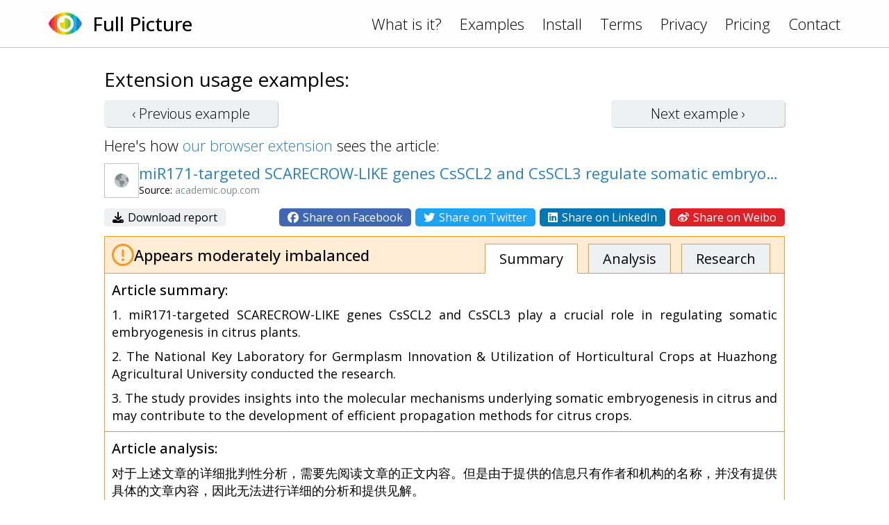

--- FILE ---
content_type: text/html; charset=UTF-8
request_url: https://www.fullpicture.app/item/215498e9e556e80a79adf755b7915575
body_size: 3470
content:
<!DOCTYPE html>
<html>
    <head>
        <title>[Full Picture] miR171-targeted SCARECROW-LIKE genes CsSCL2 and CsSCL3 regulate somatic embryogenesis in citrus | Plant Physiology | Oxford Academic</title>
        <meta name="description" content="对于上述文章的详细批判性分析，需要先阅读文章的正文内容。但是由于提供的信息只有作者和机构的名称，并没有提供具体的文章内容，因此无法进行详细的分析和提供见解。  然而，根据文章标题可以推测出一些可能存在的偏见或问题。首先，标题中提到miR171靶向SCARECROW-LIKE基因CsSCL2和CsSCL3在柑橘植物中调控体细胞胚胎发生。这暗示了该研究可能是基于特定基因或途径进行的，可能存在对其他相关">
        <meta name="viewport" content="width=device-width, initial-scale=1.0">
<link rel="preconnect" href="https://fonts.googleapis.com">
<link rel="preconnect" href="https://fonts.gstatic.com" crossorigin>
<link href="https://fonts.googleapis.com/css2?family=Open+Sans:wght@300;400;500&display=swap" rel="stylesheet">
<link rel="stylesheet" href="/assets/frontend.css?20230121"/>
<link rel="icon" href="/assets/icon.png">
<script src="/assets/frontend.js?20230119" defer></script>
<script src="https://kit.fontawesome.com/1bd7013c99.js" crossorigin="anonymous"></script>

<!-- Google tag (gtag.js) -->
<script async src="https://www.googletagmanager.com/gtag/js?id=G-1QY7PFW8P2"></script>
<script>
window.dataLayer = window.dataLayer || [];
function gtag(){dataLayer.push(arguments);}
gtag('js', new Date());
gtag('config', 'G-1QY7PFW8P2');
</script>
        <meta property="og:url" content="/item/215498e9e556e80a79adf755b7915575">
        <meta property="og:type" content="article">
        <meta property="og:title" content="[Full Picture] miR171-targeted SCARECROW-LIKE genes CsSCL2 and CsSCL3 regulate somatic embryogenesis in citrus | Plant Physiology | Oxford Academic">
        <meta property="og:description" content="对于上述文章的详细批判性分析，需要先阅读文章的正文内容。但是由于提供的信息只有作者和机构的名称，并没有提供具体的文章内容，因此无法进行详细的分析和提供见解。  然而，根据文章标题可以推测出一些可能存在的偏见或问题。首先，标题中提到miR171靶向SCARECROW-LIKE基因CsSCL2和CsSCL3在柑橘植物中调控体细胞胚胎发生。这暗示了该研究可能是基于特定基因或途径进行的，可能存在对其他相关">
        <meta property="og:image" content="https://www.fullpicture.app/assets/icons/258.png">
        <meta property="fb:app_id" content="720216845991086">
    </head>
    <body>
        <div class="topbar">
    <div class="content">
        <a href="/">
            <img src="/assets/icon.png" width="48" height="48">
        </a>
        <a href="/">
            <h1>Full Picture</h1>
        </a>
        <div class="links desktop">
            <a href="/#about">What is it?</a>
            <a href="/examples">Examples</a>
            <a href="/install">Install</a>
            <a href="/terms" class="wide">Terms</a>
            <a href="/privacy" class="wide">Privacy</a>
            <a href="/pricing" class="wide">Pricing</a>
            <a href="/contact">Contact</a>
        </div>
        <div class="links mobile">
            <a href="#" onClick="hamburger(); return false;">
                <i class="far fa-bars"></i>
            </a>
            <div class="menu mobile">
                <a href="/#about">What is it?</a>
                <a href="/examples">Examples</a>
                <a href="/install">Install</a>
                <a href="/terms">Terms</a>
                <a href="/privacy">Privacy</a>
                <a href="/pricing">Pricing</a>
                <a href="/contact">Contact</a>
            </div>
        </div>
    </div>
</div>
        <section>
            <div class="content text">

<h3>Extension usage examples:</h3>

<div class="example-buttons">
    <a class="btn " href="/item/255bc336b4696c6f17ab11abdc0e3a30">‹ Previous <span class="desktop">example</span></a>
    <a class="btn " href="/item/ad379500b7b12566c18dcf13d9cd4b5c">Next <span class="desktop">example</span> ›</a>
</div>

<div>
    Here's how <a href="/install">our browser extension</a> sees the article:
</div>

<div class="example">

    <div class="title">
        <div class="wide">
            <img src="/item/screenshot/215498e9e556e80a79adf755b7915575" width="50" height="50" class="screenshot">
        </div>
        <div>
            <a href="https://academic.oup.com/plphys/article/192/4/2838/7173070?login=true" target="_blank">
                miR171-targeted SCARECROW-LIKE genes CsSCL2 and CsSCL3 regulate somatic embryogenesis in citrus | Plant Physiology | Oxford Academic
            </a>
            <div class="source">
                Source: <span class="grey">academic.oup.com</span>
            </div>
        </div>
    </div>

    <div class="sharing wide">
        <div>
            <a href="/item/download/215498e9e556e80a79adf755b7915575">
                <i class="fas fa-download"></i>
                Download report
            </a>
        </div>
        <div>
            <a rel="nofollow" href="/item/share/215498e9e556e80a79adf755b7915575?type=facebook" style="background: #4267B2; color: white;">
                <i class="fab fa-facebook"></i>
                Share on Facebook
            </a>
            <a rel="nofollow" href="/item/share/215498e9e556e80a79adf755b7915575?type=twitter" style="background: #1DA1F2; color: white;">
                <i class="fab fa-twitter"></i>
                Share on Twitter
            </a>
            <a rel="nofollow" href="/item/share/215498e9e556e80a79adf755b7915575?type=linkedin" style="background: #0077B5; color: white;">
                <i class="fab fa-linkedin"></i>
                Share on LinkedIn
            </a>
            <a rel="nofollow" href="/item/share/215498e9e556e80a79adf755b7915575?type=weibo" style="background: #DF2029; color: white;">
                <i class="fab fa-weibo"></i>
                Share on Weibo
            </a>
        </div>
    </div>

    <div class="details details2">
        <div class="rating">
            <img src="/assets/rating/2.png" width="32" height="32">
            <div>
                                                Appears moderately imbalanced                            </div>
            <div class="links desktop">
                <a href="#summary" class="active">Summary</a>
                <a href="#review">Analysis</a>
                <a href="#topics">Research</a>
            </div>
        </div>
        <a name="summary"></a>
        <div class="summary part">
            <h4>Article summary:</h4>
            <p>1. miR171-targeted SCARECROW-LIKE genes CsSCL2 and CsSCL3 play a crucial role in regulating somatic embryogenesis in citrus plants.</p>
<p>2. The National Key Laboratory for Germplasm Innovation & Utilization of Horticultural Crops at Huazhong Agricultural University conducted the research.</p>
<p>3. The study provides insights into the molecular mechanisms underlying somatic embryogenesis in citrus and may contribute to the development of efficient propagation methods for citrus crops.</p>
        </div>
        <a name="review"></a>
        <div class="review part">
            <h4>Article analysis:</h4>
            <p>对于上述文章的详细批判性分析，需要先阅读文章的正文内容。但是由于提供的信息只有作者和机构的名称，并没有提供具体的文章内容，因此无法进行详细的分析和提供见解。</p>
<p></p>
<p>然而，根据文章标题可以推测出一些可能存在的偏见或问题。首先，标题中提到miR171靶向SCARECROW-LIKE基因CsSCL2和CsSCL3在柑橘植物中调控体细胞胚胎发生。这暗示了该研究可能是基于特定基因或途径进行的，可能存在对其他相关基因或途径的忽视。</p>
<p></p>
<p>其次，标题中使用了诸如"regulate"（调控）等词语，暗示了该研究可能会得出明确结论或主张。然而，在没有阅读全文之前，无法确定这些主张是否有充分的证据支持。</p>
<p></p>
<p>另外，在没有具体内容信息的情况下，也无法确定是否存在宣传内容、偏袒、片面报道等问题。同样地，也无法确定作者是否注意到可能存在的风险，并且是否平等地呈现了双方观点。</p>
<p></p>
<p>总之，在没有更多具体信息的情况下，无法对该文章进行详细批判性分析。</p>
        </div>
        <a name="topics"></a>
        <div class="topics part">
            <h4>Topics for further research:</h4>
            <div class="list">
                                    <a href="https://www.google.com/search?q=miR171%E5%9C%A8%E6%9F%91%E6%A9%98%E6%A4%8D%E7%89%A9%E4%B8%AD%E7%9A%84%E5%8A%9F%E8%83%BD%E5%92%8C%E8%B0%83%E6%8E%A7%E6%9C%BA%E5%88%B6%0A" target="_blank">miR171在柑橘植物中的功能和调控机制
</a>
                                    <a href="https://www.google.com/search?q=SCARECROW-LIKE%E5%9F%BA%E5%9B%A0CsSCL2%E5%92%8CCsSCL3%E5%9C%A8%E6%9F%91%E6%A9%98%E6%A4%8D%E7%89%A9%E4%B8%AD%E7%9A%84%E4%BD%9C%E7%94%A8%0A" target="_blank">SCARECROW-LIKE基因CsSCL2和CsSCL3在柑橘植物中的作用
</a>
                                    <a href="https://www.google.com/search?q=%E4%BD%93%E7%BB%86%E8%83%9E%E8%83%9A%E8%83%8E%E5%8F%91%E7%94%9F%E7%9A%84%E8%B0%83%E6%8E%A7%E6%9C%BA%E5%88%B6%E5%92%8C%E5%BD%B1%E5%93%8D%E5%9B%A0%E7%B4%A0%0A" target="_blank">体细胞胚胎发生的调控机制和影响因素
</a>
                                    <a href="https://www.google.com/search?q=miR171%E4%B8%8ECsSCL2%E5%92%8CCsSCL3%E4%B9%8B%E9%97%B4%E7%9A%84%E7%9B%B8%E4%BA%92%E4%BD%9C%E7%94%A8%E5%92%8C%E8%B0%83%E6%8E%A7%E5%85%B3%E7%B3%BB%0A" target="_blank">miR171与CsSCL2和CsSCL3之间的相互作用和调控关系
</a>
                                    <a href="https://www.google.com/search?q=%E6%9F%91%E6%A9%98%E6%A4%8D%E7%89%A9%E4%B8%AD%E5%85%B6%E4%BB%96%E7%9B%B8%E5%85%B3%E5%9F%BA%E5%9B%A0%E6%88%96%E9%80%94%E5%BE%84%E5%9C%A8%E4%BD%93%E7%BB%86%E8%83%9E%E8%83%9A%E8%83%8E%E5%8F%91%E7%94%9F%E4%B8%AD%E7%9A%84%E4%BD%9C%E7%94%A8%0A" target="_blank">柑橘植物中其他相关基因或途径在体细胞胚胎发生中的作用
</a>
                                    <a href="https://www.google.com/search?q=%E6%96%87%E7%AB%A0%E4%B8%AD%E5%8F%AF%E8%83%BD%E5%AD%98%E5%9C%A8%E7%9A%84%E5%81%8F%E8%A7%81%E3%80%81%E5%AE%A3%E4%BC%A0%E5%86%85%E5%AE%B9%E6%88%96%E7%89%87%E9%9D%A2%E6%8A%A5%E9%81%93%E9%97%AE%E9%A2%98" target="_blank">文章中可能存在的偏见、宣传内容或片面报道问题</a>
                            </div>
        </div>

    </div>

</div>

            </div>
        </section>
    <script defer src="https://static.cloudflareinsights.com/beacon.min.js/vcd15cbe7772f49c399c6a5babf22c1241717689176015" integrity="sha512-ZpsOmlRQV6y907TI0dKBHq9Md29nnaEIPlkf84rnaERnq6zvWvPUqr2ft8M1aS28oN72PdrCzSjY4U6VaAw1EQ==" data-cf-beacon='{"version":"2024.11.0","token":"1f8b691dfa8745a29819e6fa676edd29","r":1,"server_timing":{"name":{"cfCacheStatus":true,"cfEdge":true,"cfExtPri":true,"cfL4":true,"cfOrigin":true,"cfSpeedBrain":true},"location_startswith":null}}' crossorigin="anonymous"></script>
</body>
</html>